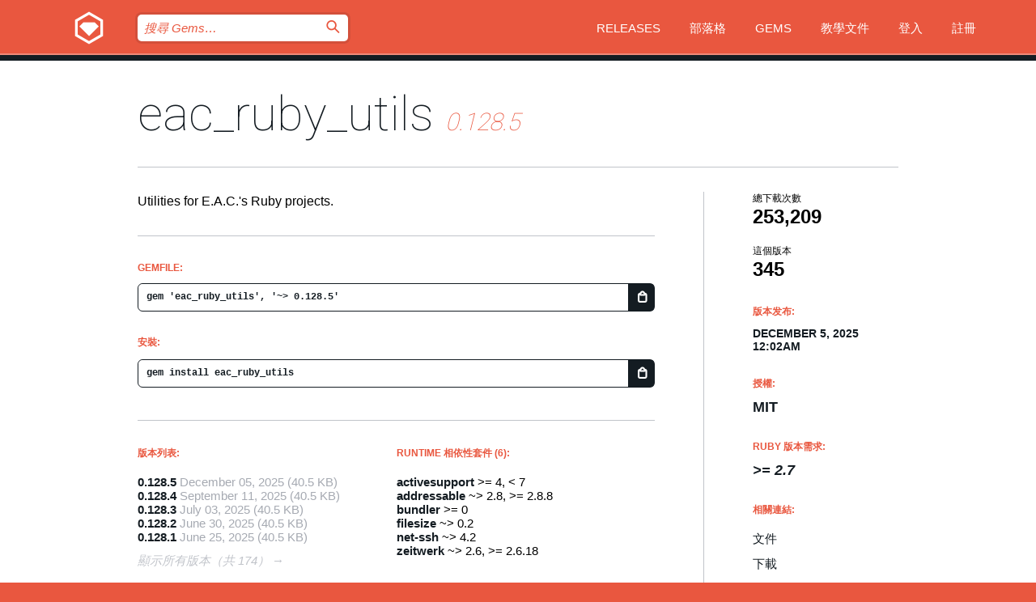

--- FILE ---
content_type: text/html; charset=utf-8
request_url: https://bundler.rubygems.org/gems/eac_ruby_utils?locale=zh-TW
body_size: 5478
content:
<!DOCTYPE html>
<html lang="zh-TW">
  <head>
    <title>eac_ruby_utils | RubyGems.org | Ruby 社群 Gem 套件管理平台</title>
    <meta charset="UTF-8">
    <meta content="width=device-width, initial-scale=1, maximum-scale=1, user-scalable=0" name="viewport">
    <meta name="google-site-verification" content="AuesbWQ9MCDMmC1lbDlw25RJzyqWOcDYpuaCjgPxEZY" />
    <link rel="apple-touch-icon" href="/apple-touch-icons/apple-touch-icon.png" />
      <link rel="apple-touch-icon" sizes="57x57" href="/apple-touch-icons/apple-touch-icon-57x57.png" />
      <link rel="apple-touch-icon" sizes="72x72" href="/apple-touch-icons/apple-touch-icon-72x72.png" />
      <link rel="apple-touch-icon" sizes="76x76" href="/apple-touch-icons/apple-touch-icon-76x76.png" />
      <link rel="apple-touch-icon" sizes="114x114" href="/apple-touch-icons/apple-touch-icon-114x114.png" />
      <link rel="apple-touch-icon" sizes="120x120" href="/apple-touch-icons/apple-touch-icon-120x120.png" />
      <link rel="apple-touch-icon" sizes="144x144" href="/apple-touch-icons/apple-touch-icon-144x144.png" />
      <link rel="apple-touch-icon" sizes="152x152" href="/apple-touch-icons/apple-touch-icon-152x152.png" />
      <link rel="apple-touch-icon" sizes="180x180" href="/apple-touch-icons/apple-touch-icon-180x180.png" />
    <link rel="mask-icon" href="/rubygems_logo.svg" color="#e9573f">
    <link rel="fluid-icon" href="/fluid-icon.png"/>
    <link rel="search" type="application/opensearchdescription+xml" title="RubyGems.org" href="/opensearch.xml">
    <link rel="shortcut icon" href="/favicon.ico" type="image/x-icon">
    <link rel="stylesheet" href="/assets/application-fda27980.css" />
    <link href="https://fonts.gstatic.com" rel="preconnect" crossorigin>
    <link href='https://fonts.googleapis.com/css?family=Roboto:100&amp;subset=greek,latin,cyrillic,latin-ext' rel='stylesheet' type='text/css'>
    
<link rel="alternate" type="application/atom+xml" href="https://feeds.feedburner.com/gemcutter-latest" title="RubyGems.org | 最新 Gems">

    <meta name="csrf-param" content="authenticity_token" />
<meta name="csrf-token" content="Pp04Y_-YWOAHDWbY4OtWLv_SRvRkYoHjCACjj_By-8NmEvDGUy17svPdX2yErs2e8XV2fn28C3KLYJR373JEeA" />
      <link rel="alternate" type="application/atom+xml" title="eac_ruby_utils Version Feed" href="/gems/eac_ruby_utils/versions.atom" />
    <!-- canonical url -->
    <link rel="canonical" href="https://bundler.rubygems.org/gems/eac_ruby_utils/versions/0.128.5" />
    <!-- alternative language versions url -->
      <link rel="alternate" hreflang="en" href="https://bundler.rubygems.org/gems/eac_ruby_utils/versions/0.128.5?locale=en" />
      <link rel="alternate" hreflang="nl" href="https://bundler.rubygems.org/gems/eac_ruby_utils/versions/0.128.5?locale=nl" />
      <link rel="alternate" hreflang="zh-CN" href="https://bundler.rubygems.org/gems/eac_ruby_utils/versions/0.128.5?locale=zh-CN" />
      <link rel="alternate" hreflang="zh-TW" href="https://bundler.rubygems.org/gems/eac_ruby_utils/versions/0.128.5?locale=zh-TW" />
      <link rel="alternate" hreflang="pt-BR" href="https://bundler.rubygems.org/gems/eac_ruby_utils/versions/0.128.5?locale=pt-BR" />
      <link rel="alternate" hreflang="fr" href="https://bundler.rubygems.org/gems/eac_ruby_utils/versions/0.128.5?locale=fr" />
      <link rel="alternate" hreflang="es" href="https://bundler.rubygems.org/gems/eac_ruby_utils/versions/0.128.5?locale=es" />
      <link rel="alternate" hreflang="de" href="https://bundler.rubygems.org/gems/eac_ruby_utils/versions/0.128.5?locale=de" />
      <link rel="alternate" hreflang="ja" href="https://bundler.rubygems.org/gems/eac_ruby_utils/versions/0.128.5?locale=ja" />
    <!-- unmatched alternative language fallback -->
    <link rel="alternate" hreflang="x-default" href="https://bundler.rubygems.org/gems/eac_ruby_utils/versions/0.128.5" />

    <script type="importmap" data-turbo-track="reload">{
  "imports": {
    "jquery": "/assets/jquery-15a62848.js",
    "@rails/ujs": "/assets/@rails--ujs-2089e246.js",
    "application": "/assets/application-ae34b86d.js",
    "@hotwired/turbo-rails": "/assets/turbo.min-ad2c7b86.js",
    "@hotwired/stimulus": "/assets/@hotwired--stimulus-132cbc23.js",
    "@hotwired/stimulus-loading": "/assets/stimulus-loading-1fc53fe7.js",
    "@stimulus-components/clipboard": "/assets/@stimulus-components--clipboard-d9c44ea9.js",
    "@stimulus-components/dialog": "/assets/@stimulus-components--dialog-74866932.js",
    "@stimulus-components/reveal": "/assets/@stimulus-components--reveal-77f6cb39.js",
    "@stimulus-components/checkbox-select-all": "/assets/@stimulus-components--checkbox-select-all-e7db6a97.js",
    "github-buttons": "/assets/github-buttons-3337d207.js",
    "webauthn-json": "/assets/webauthn-json-74adc0e8.js",
    "avo.custom": "/assets/avo.custom-4b185d31.js",
    "stimulus-rails-nested-form": "/assets/stimulus-rails-nested-form-3f712873.js",
    "local-time": "/assets/local-time-a331fc59.js",
    "src/oidc_api_key_role_form": "/assets/src/oidc_api_key_role_form-223a59d4.js",
    "src/pages": "/assets/src/pages-64095f36.js",
    "src/transitive_dependencies": "/assets/src/transitive_dependencies-9280dc42.js",
    "src/webauthn": "/assets/src/webauthn-a8b5ca04.js",
    "controllers/application": "/assets/controllers/application-e33ffaa8.js",
    "controllers/autocomplete_controller": "/assets/controllers/autocomplete_controller-e9f78a76.js",
    "controllers/counter_controller": "/assets/controllers/counter_controller-b739ef1d.js",
    "controllers/dialog_controller": "/assets/controllers/dialog_controller-c788489b.js",
    "controllers/dropdown_controller": "/assets/controllers/dropdown_controller-baaf189b.js",
    "controllers/dump_controller": "/assets/controllers/dump_controller-5d671745.js",
    "controllers/exclusive_checkbox_controller": "/assets/controllers/exclusive_checkbox_controller-c624394a.js",
    "controllers/gem_scope_controller": "/assets/controllers/gem_scope_controller-9c330c45.js",
    "controllers": "/assets/controllers/index-236ab973.js",
    "controllers/nav_controller": "/assets/controllers/nav_controller-8f4ea870.js",
    "controllers/onboarding_name_controller": "/assets/controllers/onboarding_name_controller-a65c65ec.js",
    "controllers/radio_reveal_controller": "/assets/controllers/radio_reveal_controller-41774e15.js",
    "controllers/recovery_controller": "/assets/controllers/recovery_controller-b051251b.js",
    "controllers/reveal_controller": "/assets/controllers/reveal_controller-a90af4d9.js",
    "controllers/reveal_search_controller": "/assets/controllers/reveal_search_controller-8dc44279.js",
    "controllers/scroll_controller": "/assets/controllers/scroll_controller-07f12b0d.js",
    "controllers/search_controller": "/assets/controllers/search_controller-79d09057.js",
    "controllers/stats_controller": "/assets/controllers/stats_controller-5bae7b7f.js"
  }
}</script>
<link rel="modulepreload" href="/assets/jquery-15a62848.js" nonce="f413458156d2ac1e4ae333c4c34fc95b">
<link rel="modulepreload" href="/assets/@rails--ujs-2089e246.js" nonce="f413458156d2ac1e4ae333c4c34fc95b">
<link rel="modulepreload" href="/assets/application-ae34b86d.js" nonce="f413458156d2ac1e4ae333c4c34fc95b">
<link rel="modulepreload" href="/assets/turbo.min-ad2c7b86.js" nonce="f413458156d2ac1e4ae333c4c34fc95b">
<link rel="modulepreload" href="/assets/@hotwired--stimulus-132cbc23.js" nonce="f413458156d2ac1e4ae333c4c34fc95b">
<link rel="modulepreload" href="/assets/stimulus-loading-1fc53fe7.js" nonce="f413458156d2ac1e4ae333c4c34fc95b">
<link rel="modulepreload" href="/assets/@stimulus-components--clipboard-d9c44ea9.js" nonce="f413458156d2ac1e4ae333c4c34fc95b">
<link rel="modulepreload" href="/assets/@stimulus-components--dialog-74866932.js" nonce="f413458156d2ac1e4ae333c4c34fc95b">
<link rel="modulepreload" href="/assets/@stimulus-components--reveal-77f6cb39.js" nonce="f413458156d2ac1e4ae333c4c34fc95b">
<link rel="modulepreload" href="/assets/@stimulus-components--checkbox-select-all-e7db6a97.js" nonce="f413458156d2ac1e4ae333c4c34fc95b">
<link rel="modulepreload" href="/assets/github-buttons-3337d207.js" nonce="f413458156d2ac1e4ae333c4c34fc95b">
<link rel="modulepreload" href="/assets/webauthn-json-74adc0e8.js" nonce="f413458156d2ac1e4ae333c4c34fc95b">
<link rel="modulepreload" href="/assets/local-time-a331fc59.js" nonce="f413458156d2ac1e4ae333c4c34fc95b">
<link rel="modulepreload" href="/assets/src/oidc_api_key_role_form-223a59d4.js" nonce="f413458156d2ac1e4ae333c4c34fc95b">
<link rel="modulepreload" href="/assets/src/pages-64095f36.js" nonce="f413458156d2ac1e4ae333c4c34fc95b">
<link rel="modulepreload" href="/assets/src/transitive_dependencies-9280dc42.js" nonce="f413458156d2ac1e4ae333c4c34fc95b">
<link rel="modulepreload" href="/assets/src/webauthn-a8b5ca04.js" nonce="f413458156d2ac1e4ae333c4c34fc95b">
<link rel="modulepreload" href="/assets/controllers/application-e33ffaa8.js" nonce="f413458156d2ac1e4ae333c4c34fc95b">
<link rel="modulepreload" href="/assets/controllers/autocomplete_controller-e9f78a76.js" nonce="f413458156d2ac1e4ae333c4c34fc95b">
<link rel="modulepreload" href="/assets/controllers/counter_controller-b739ef1d.js" nonce="f413458156d2ac1e4ae333c4c34fc95b">
<link rel="modulepreload" href="/assets/controllers/dialog_controller-c788489b.js" nonce="f413458156d2ac1e4ae333c4c34fc95b">
<link rel="modulepreload" href="/assets/controllers/dropdown_controller-baaf189b.js" nonce="f413458156d2ac1e4ae333c4c34fc95b">
<link rel="modulepreload" href="/assets/controllers/dump_controller-5d671745.js" nonce="f413458156d2ac1e4ae333c4c34fc95b">
<link rel="modulepreload" href="/assets/controllers/exclusive_checkbox_controller-c624394a.js" nonce="f413458156d2ac1e4ae333c4c34fc95b">
<link rel="modulepreload" href="/assets/controllers/gem_scope_controller-9c330c45.js" nonce="f413458156d2ac1e4ae333c4c34fc95b">
<link rel="modulepreload" href="/assets/controllers/index-236ab973.js" nonce="f413458156d2ac1e4ae333c4c34fc95b">
<link rel="modulepreload" href="/assets/controllers/nav_controller-8f4ea870.js" nonce="f413458156d2ac1e4ae333c4c34fc95b">
<link rel="modulepreload" href="/assets/controllers/onboarding_name_controller-a65c65ec.js" nonce="f413458156d2ac1e4ae333c4c34fc95b">
<link rel="modulepreload" href="/assets/controllers/radio_reveal_controller-41774e15.js" nonce="f413458156d2ac1e4ae333c4c34fc95b">
<link rel="modulepreload" href="/assets/controllers/recovery_controller-b051251b.js" nonce="f413458156d2ac1e4ae333c4c34fc95b">
<link rel="modulepreload" href="/assets/controllers/reveal_controller-a90af4d9.js" nonce="f413458156d2ac1e4ae333c4c34fc95b">
<link rel="modulepreload" href="/assets/controllers/reveal_search_controller-8dc44279.js" nonce="f413458156d2ac1e4ae333c4c34fc95b">
<link rel="modulepreload" href="/assets/controllers/scroll_controller-07f12b0d.js" nonce="f413458156d2ac1e4ae333c4c34fc95b">
<link rel="modulepreload" href="/assets/controllers/search_controller-79d09057.js" nonce="f413458156d2ac1e4ae333c4c34fc95b">
<link rel="modulepreload" href="/assets/controllers/stats_controller-5bae7b7f.js" nonce="f413458156d2ac1e4ae333c4c34fc95b">
<script type="module" nonce="f413458156d2ac1e4ae333c4c34fc95b">import "application"</script>
  </head>

  <body class="" data-controller="nav" data-nav-expanded-class="mobile-nav-is-expanded">
    <!-- Top banner -->

    <!-- Policies acknowledgment banner -->
    

    <header class="header header--interior" data-nav-target="header collapse">
      <div class="l-wrap--header">
        <a title="RubyGems" class="header__logo-wrap" data-nav-target="logo" href="/">
          <span class="header__logo" data-icon="⬡">⬢</span>
          <span class="t-hidden">RubyGems</span>
</a>        <a class="header__club-sandwich" href="#" data-action="nav#toggle focusin->nav#focus mousedown->nav#mouseDown click@window->nav#hide">
          <span class="t-hidden">Navigation menu</span>
        </a>

        <div class="header__nav-links-wrap">
          <div class="header__search-wrap" role="search">
  <form data-controller="autocomplete" data-autocomplete-selected-class="selected" action="/search" accept-charset="UTF-8" method="get">
    <input type="search" name="query" id="query" placeholder="搜尋 Gems&hellip;" class="header__search" autocomplete="off" aria-autocomplete="list" data-autocomplete-target="query" data-action="autocomplete#suggest keydown.down-&gt;autocomplete#next keydown.up-&gt;autocomplete#prev keydown.esc-&gt;autocomplete#hide keydown.enter-&gt;autocomplete#clear click@window-&gt;autocomplete#hide focus-&gt;autocomplete#suggest blur-&gt;autocomplete#hide" data-nav-target="search" />

    <ul class="suggest-list" role="listbox" data-autocomplete-target="suggestions"></ul>

    <template id="suggestion" data-autocomplete-target="template">
      <li class="menu-item" role="option" tabindex="-1" data-autocomplete-target="item" data-action="click->autocomplete#choose mouseover->autocomplete#highlight"></li>
    </template>

    <label id="querylabel" for="query">
      <span class="t-hidden">搜尋 Gems&hellip;</span>
</label>
    <input type="submit" value="⌕" id="search_submit" class="header__search__icon" aria-labelledby="querylabel" data-disable-with="⌕" />

</form></div>


          <nav class="header__nav-links" data-controller="dropdown">

            <a class="header__nav-link " href="https://bundler.rubygems.org/releases">Releases</a>
            <a class="header__nav-link" href="https://blog.rubygems.org">部落格</a>

              <a class="header__nav-link" href="/gems">Gems</a>

            <a class="header__nav-link" href="https://guides.rubygems.org">教學文件</a>

              <a class="header__nav-link " href="/sign_in">登入</a>
                <a class="header__nav-link " href="/sign_up">註冊</a>
          </nav>
        </div>
      </div>
    </header>



    <main class="main--interior" data-nav-target="collapse">
        <div class="l-wrap--b">
            <h1 class="t-display page__heading">
              <a class="t-link--black" href="/gems/eac_ruby_utils">eac_ruby_utils</a>

                <i class="page__subheading">0.128.5</i>
            </h1>
          
          


<div class="l-overflow">
  <div class="l-colspan--l colspan--l--has-border">
      <div class="gem__intro">
        <div id="markup" class="gem__desc">
          <p>Utilities for E.A.C.&#39;s Ruby projects.</p>
        </div>
      </div>

      <div class="gem__install">
        <h2 class="gem__ruby-version__heading t-list__heading">
          Gemfile:
          <div class="gem__code-wrap" data-controller="clipboard" data-clipboard-success-content-value="✔"><input type="text" name="gemfile_text" id="gemfile_text" value="gem &#39;eac_ruby_utils&#39;, &#39;~&gt; 0.128.5&#39;" class="gem__code" readonly="readonly" data-clipboard-target="source" /><span class="gem__code__icon" title="複製" data-action="click-&gt;clipboard#copy" data-clipboard-target="button">=</span></div>
        </h2>
        <h2 class="gem__ruby-version__heading t-list__heading">
          安裝:
          <div class="gem__code-wrap" data-controller="clipboard" data-clipboard-success-content-value="✔"><input type="text" name="install_text" id="install_text" value="gem install eac_ruby_utils" class="gem__code" readonly="readonly" data-clipboard-target="source" /><span class="gem__code__icon" title="複製" data-action="click-&gt;clipboard#copy" data-clipboard-target="button">=</span></div>
        </h2>
      </div>

      <div class="l-half--l">
        <div class="versions">
          <h3 class="t-list__heading">版本列表:</h3>
          <ol class="gem__versions t-list__items">
            <li class="gem__version-wrap">
  <a class="t-list__item" href="/gems/eac_ruby_utils/versions/0.128.5">0.128.5</a>
  <small class="gem__version__date">December 05, 2025</small>

  <span class="gem__version__date">(40.5 KB)</span>
</li>
<li class="gem__version-wrap">
  <a class="t-list__item" href="/gems/eac_ruby_utils/versions/0.128.4">0.128.4</a>
  <small class="gem__version__date">September 11, 2025</small>

  <span class="gem__version__date">(40.5 KB)</span>
</li>
<li class="gem__version-wrap">
  <a class="t-list__item" href="/gems/eac_ruby_utils/versions/0.128.3">0.128.3</a>
  <small class="gem__version__date">July 03, 2025</small>

  <span class="gem__version__date">(40.5 KB)</span>
</li>
<li class="gem__version-wrap">
  <a class="t-list__item" href="/gems/eac_ruby_utils/versions/0.128.2">0.128.2</a>
  <small class="gem__version__date">June 30, 2025</small>

  <span class="gem__version__date">(40.5 KB)</span>
</li>
<li class="gem__version-wrap">
  <a class="t-list__item" href="/gems/eac_ruby_utils/versions/0.128.1">0.128.1</a>
  <small class="gem__version__date">June 25, 2025</small>

  <span class="gem__version__date">(40.5 KB)</span>
</li>

          </ol>
            <a class="gem__see-all-versions t-link--gray t-link--has-arrow" href="https://bundler.rubygems.org/gems/eac_ruby_utils/versions">顯示所有版本（共 174）</a>
        </div>
      </div>

    <div class = "l-half--l">
        <div class="dependencies gem__dependencies" id="runtime_dependencies">
    <h3 class="t-list__heading">Runtime 相依性套件 (6):</h3>
    <div class="t-list__items">
          <div class="gem__requirement-wrap">
            <a class="t-list__item" href="/gems/activesupport"><strong>activesupport</strong></a>
            &gt;= 4, &lt; 7
          </div>
          <div class="gem__requirement-wrap">
            <a class="t-list__item" href="/gems/addressable"><strong>addressable</strong></a>
            ~&gt; 2.8, &gt;= 2.8.8
          </div>
          <div class="gem__requirement-wrap">
            <a class="t-list__item" href="/gems/bundler"><strong>bundler</strong></a>
            &gt;= 0
          </div>
          <div class="gem__requirement-wrap">
            <a class="t-list__item" href="/gems/filesize"><strong>filesize</strong></a>
            ~&gt; 0.2
          </div>
          <div class="gem__requirement-wrap">
            <a class="t-list__item" href="/gems/net-ssh"><strong>net-ssh</strong></a>
            ~&gt; 4.2
          </div>
          <div class="gem__requirement-wrap">
            <a class="t-list__item" href="/gems/zeitwerk"><strong>zeitwerk</strong></a>
            ~&gt; 2.6, &gt;= 2.6.18
          </div>
    </div>
  </div>

        <div class="dependencies gem__dependencies" id="development_dependencies">
    <h3 class="t-list__heading">Development 相依性套件 (2):</h3>
    <div class="t-list__items">
          <div class="gem__requirement-wrap">
            <a class="t-list__item" href="/gems/avm-eac_ubuntu_base0"><strong>avm-eac_ubuntu_base0</strong></a>
            ~&gt; 0.6
          </div>
          <div class="gem__requirement-wrap">
            <a class="t-list__item" href="/gems/eac_ruby_gem_support"><strong>eac_ruby_gem_support</strong></a>
            ~&gt; 0.12
          </div>
    </div>
  </div>

        <div class="dependencies_list">
          <a class="gem__see-all-versions t-link--gray t-link--has-arrow push--s" href="/gems/eac_ruby_utils/versions/0.128.5/dependencies">Show all transitive dependencies</a>
        </div>
    </div>


    <div class="gem__members">

    <h3 class="t-list__heading">擁有者:</h3>
    <div class="gem__users">
      <a alt="eduardobogoni" title="eduardobogoni" href="/profiles/eduardobogoni"><img id="gravatar-104851" width="48" height="48" src="/users/104851/avatar.jpeg?size=48&amp;theme=light" /></a>
    </div>


    <h3 class="t-list__heading">推送者:</h3>
    <div class="gem__users">
      <a alt="eduardobogoni" title="eduardobogoni" href="/profiles/eduardobogoni"><img id="gravatar-104851" width="48" height="48" src="/users/104851/avatar.jpeg?size=48&amp;theme=light" /></a>
    </div>


    <h3 class="t-list__heading">作者:</h3>
    <ul class="t-list__items">
      <li class="t-list__item">
        <p>Esquilo Azul Company</p>
      </li>
    </ul>

    <h3 class="t-list__heading">SHA 256 總和檢查碼:</h3>
    <div class="gem__code-wrap" data-controller="clipboard" data-clipboard-success-content-value="✔"><input type="text" name="gem_sha_256_checksum" id="gem_sha_256_checksum" value="1d42f90d532af0a62580424292b983751571472975a8a9474bfaf763ee0de466" class="gem__code" readonly="readonly" data-clipboard-target="source" /><span class="gem__code__icon" title="複製" data-action="click-&gt;clipboard#copy" data-clipboard-target="button">=</span></div>


</div>

    <div class="gem__navigation">
    <a class="gem__previous__version" href="/gems/eac_ruby_utils/versions/0.128.4">← 上一版本</a>

</div>

  </div>

  <div class="gem__aside l-col--r--pad">
  <div class="gem__downloads-wrap" data-href="/api/v1/downloads/eac_ruby_utils-0.128.5.json">
    <h2 class="gem__downloads__heading t-text--s">
      總下載次數
      <span class="gem__downloads">253,209</span>
    </h2>
    <h2 class="gem__downloads__heading t-text--s">
      這個版本
      <span class="gem__downloads">345</span>
    </h2>
  </div>

  <h2 class="gem__ruby-version__heading t-list__heading">
    版本发布:
    <span class="gem__rubygem-version-age">
      <p><time datetime="2025-12-05T00:02:29Z" data-local="time-ago">December  5, 2025 12:02am</time></p>
    </span>
  </h2>

  <h2 class="gem__ruby-version__heading t-list__heading">
    授權:
    <span class="gem__ruby-version">
      <p>MIT</p>
    </span>
  </h2>
  <h2 class="gem__ruby-version__heading t-list__heading">
    Ruby 版本需求:
    <i class="gem__ruby-version">
        &gt;= 2.7
    </i>
  </h2>
  <h3 class="t-list__heading">相關連結:</h3>
  <div class="t-list__items">
      <a rel="nofollow" class="gem__link t-list__item" id="docs" href="https://www.rubydoc.info/gems/eac_ruby_utils/0.128.5">文件</a>
      <a rel="nofollow" class="gem__link t-list__item" id="download" href="/downloads/eac_ruby_utils-0.128.5.gem">下載</a>
    <a class="gem__link t-list__item" href="https://my.diffend.io/gems/eac_ruby_utils/prev/0.128.5">Review changes</a>
    <a class="gem__link t-list__item" id="badge" href="https://badge.fury.io/rb/eac_ruby_utils/install">徽章</a>
    <a class="toggler gem__link t-list__item" id="subscribe" href="/sign_in">訂閱</a>
    <a class="gem__link t-list__item" id="rss" href="/gems/eac_ruby_utils/versions.atom">RSS</a>
    <a class="gem__link t-list__item" href="mailto:support@rubygems.org?subject=Reporting Abuse on eac_ruby_utils">檢舉濫用</a>
    <a rel="nofollow" class="gem__link t-list__item" id="reverse_dependencies" href="/gems/eac_ruby_utils/reverse_dependencies">反向依賴</a>
    
    
    
    
    
  </div>
</div>

</div>

        </div>
    </main>

    <footer class="footer" data-nav-target="collapse">
      <div class="l-wrap--footer">
        <div class="l-overflow">
          <div class="nav--v l-col--r--pad">
            <a class="nav--v__link--footer" href="https://status.rubygems.org">狀態</a>
            <a class="nav--v__link--footer" href="https://uptime.rubygems.org">上線時間</a>
            <a class="nav--v__link--footer" href="https://github.com/rubygems/rubygems.org">原始碼</a>
            <a class="nav--v__link--footer" href="/pages/data">資料</a>
            <a class="nav--v__link--footer" href="/stats">統計</a>
            <a class="nav--v__link--footer" href="https://guides.rubygems.org/contributing/">貢獻</a>
              <a class="nav--v__link--footer" href="/pages/about">關於</a>
            <a class="nav--v__link--footer" href="mailto:support@rubygems.org">說明</a>
            <a class="nav--v__link--footer" href="https://guides.rubygems.org/rubygems-org-api">API</a>
            <a class="nav--v__link--footer" href="/policies">Policies</a>
            <a class="nav--v__link--footer" href="/pages/supporters">Support Us</a>
              <a class="nav--v__link--footer" href="/pages/security">安全</a>
          </div>
          <div class="l-colspan--l colspan--l--has-border">
            <div class="footer__about">
              <p>
                RubyGems.org 是 Ruby 社群的 Gem 套件管理服務，讓您能立即地<a href="https://guides.rubygems.org/publishing/">發佈</a>及<a href="https://guides.rubygems.org/command-reference/#gem-install">安裝</a>您的 Gem 套件，並且利用 <a href="https://guides.rubygems.org/rubygems-org-api/">API</a> 查詢及操作<a href="/gems">可用 Gem</a> 的詳細資訊。<br>現在就<a href="https://guides.rubygems.org/contributing/">成為貢獻者</a>，貢獻一己之力來改善本站。
              </p>
              <p>
                RubyGems.org 透過與廣大的 Ruby 社群合作而誕生。 <a href="https://www.fastly.com/">Fastly</a> 提供頻寬和 CDN 支援， <a href="https://www.rubycentral.org/">Ruby Central</a> 支付設備費用，並為進行中的開發和營運工作提供資金。 <a href="/pages/supporters">進一步了解我們的贊助商和它們是如何合作的</a>。
              </p>
            </div>
          </div>
        </div>
      </div>
      <div class="footer__sponsors">
        <a class="footer__sponsor footer__sponsor__ruby_central" href="https://rubycentral.org/open-source/" target="_blank" rel="noopener">
          Operated by
          <span class="t-hidden">Ruby Central</span>
        </a>
        <a class="footer__sponsor footer__sponsor__dockyard" href="https://dockyard.com/ruby-on-rails-consulting" target="_blank" rel="noopener">
          設計
          <span class="t-hidden">DockYard</span>
        </a>
        <a class="footer__sponsor footer__sponsor__aws" href="https://aws.amazon.com/" target="_blank" rel="noopener">
          托管
          <span class="t-hidden">AWS</span>
        </a>
        <a class="footer__sponsor footer__sponsor__dnsimple" href="https://dnsimple.link/resolving-rubygems" target="_blank" rel="noopener">
          解析
          <span class="t-hidden">DNSimple</span>
        </a>
        <a class="footer__sponsor footer__sponsor__datadog" href="https://www.datadoghq.com/" target="_blank" rel="noopener">
          監控
          <span class="t-hidden">Datadog</span>
        </a>
        <a class="footer__sponsor footer__sponsor__fastly" href="https://www.fastly.com/customers/ruby-central" target="_blank" rel="noopener">
          服務
          <span class="t-hidden">Fastly</span>
        </a>
        <a class="footer__sponsor footer__sponsor__honeybadger" href="https://www.honeybadger.io/" target="_blank" rel="noopener">
          監控
          <span class="t-hidden">Honeybadger</span>
        </a>
        <a class="footer__sponsor footer__sponsor__mend" href="https://mend.io/" target="_blank" rel="noopener">
          Secured by
          <span class="t-hidden">Mend.io</span>
        </a>
      </div>
      <div class="footer__language_selector">
          <div class="footer__language">
            <a class="nav--v__link--footer" href="/gems/eac_ruby_utils?locale=en">English</a>
          </div>
          <div class="footer__language">
            <a class="nav--v__link--footer" href="/gems/eac_ruby_utils?locale=nl">Nederlands</a>
          </div>
          <div class="footer__language">
            <a class="nav--v__link--footer" href="/gems/eac_ruby_utils?locale=zh-CN">简体中文</a>
          </div>
          <div class="footer__language">
            <a class="nav--v__link--footer" href="/gems/eac_ruby_utils?locale=zh-TW">正體中文</a>
          </div>
          <div class="footer__language">
            <a class="nav--v__link--footer" href="/gems/eac_ruby_utils?locale=pt-BR">Português do Brasil</a>
          </div>
          <div class="footer__language">
            <a class="nav--v__link--footer" href="/gems/eac_ruby_utils?locale=fr">Français</a>
          </div>
          <div class="footer__language">
            <a class="nav--v__link--footer" href="/gems/eac_ruby_utils?locale=es">Español</a>
          </div>
          <div class="footer__language">
            <a class="nav--v__link--footer" href="/gems/eac_ruby_utils?locale=de">Deutsch</a>
          </div>
          <div class="footer__language">
            <a class="nav--v__link--footer" href="/gems/eac_ruby_utils?locale=ja">日本語</a>
          </div>
      </div>
    </footer>
    
    <script type="text/javascript" defer src="https://www.fastly-insights.com/insights.js?k=3e63c3cd-fc37-4b19-80b9-65ce64af060a"></script>
  </body>
</html>
